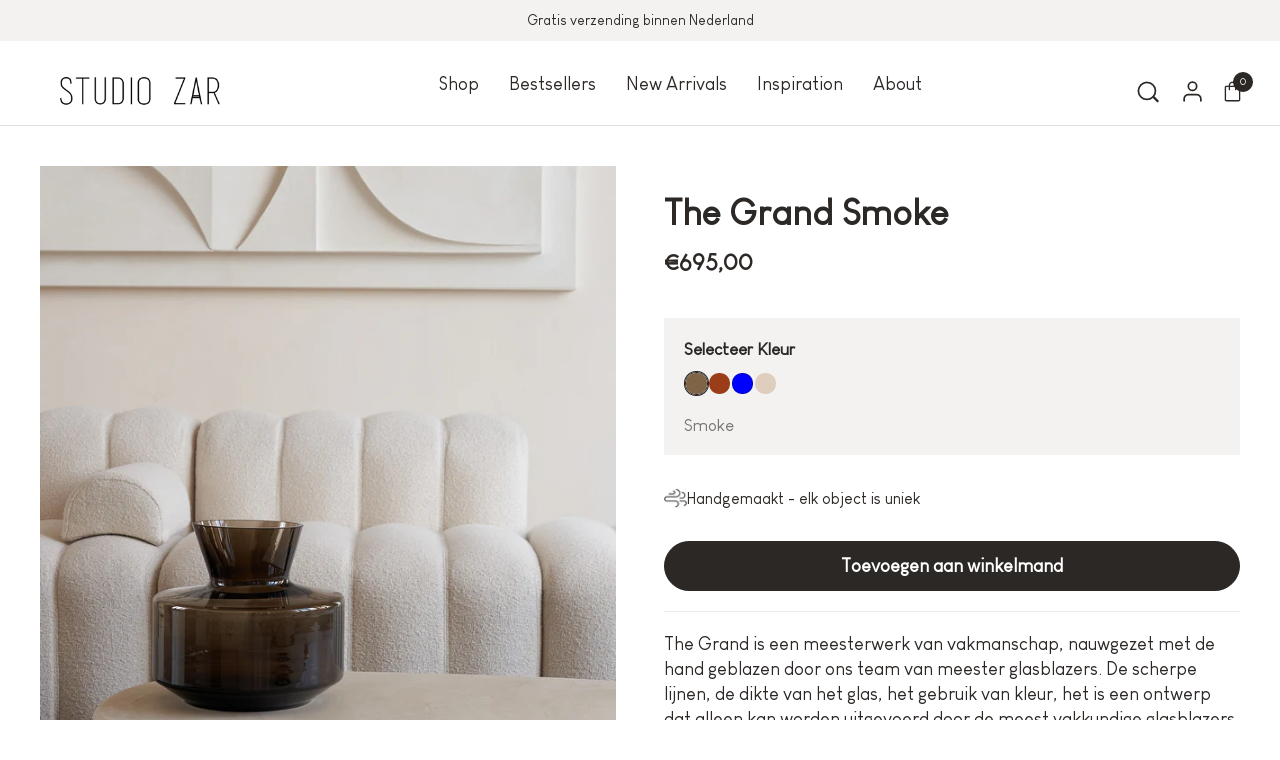

--- FILE ---
content_type: text/css
request_url: https://studiozar.com/cdn/shop/t/9/assets/section-rich-text.css?v=40237183731224651181731925930
body_size: -173
content:
@media screen and (min-width: 768px){.rich-text:not(.rich-text--image-on-top){display:flex}}.rich-text__container{width:100%;display:grid;grid-template-columns:1fr 1fr}.rich-text__container--image-top{grid-template-columns:100%;justify-content:center;grid-template-areas:"image" "text"}.rich-text__container--image-top.no-image{grid-template-areas:"text"}.rich-text__container--image-right{grid-template-areas:"text image"}.rich-text__container--image-right .rich-text__image--fit img{object-position:left}.rich-text__container--image-left{grid-template-areas:"image text"}.rich-text__container--image-left .rich-text__image--fit img{object-position:right}@media screen and (max-width: 767px){.rich-text__container{grid-template-columns:100%;justify-content:center;grid-template-areas:"image" "text"}.rich-text__container .rich-text__image{min-height:auto}.rich-text__container--fullwidth .rich-text__text{width:100%;padding-inline-start:var(--gutter-xlarge);padding-inline-end:var(--gutter-xlarge)}}@media screen and (min-width: 768px){.rich-text__container .rich-text__image figure{position:absolute;height:100%;width:100%;padding-top:0!important}}.rich-text__text{grid-area:text}.container--fullwidth .rich-text__container--image-right .rich-text__text{padding-inline-end:var(--gutter-xlarge);padding-inline-start:calc((100vw - (var(--theme-max-width) - (var(--gutter-container)*2))) / 2)}@media screen and (max-width: 767px){.container--fullwidth .rich-text__container--image-right .rich-text__text{padding:var(--gutter-xlarge)}}.container--fullwidth .rich-text__container--image-left .rich-text__text{padding-inline-start:var(--gutter-xlarge);padding-inline-end:calc((100vw - (var(--theme-max-width) - (var(--gutter-container)*2))) / 2)}@media screen and (max-width: 767px){.container--fullwidth .rich-text__container--image-left .rich-text__text{padding:var(--gutter-xlarge)}}@media screen and (min-width: 1024px){.rich-text .rich-text__container--fullwidth.rich-text__container--image-top .card__text{width:80%}}.rich-text__image{grid-area:image;display:flex;align-items:center;position:relative;height:100%}.rich-text__image figure{width:100%}.no-image .rich-text__image{display:none}.rich-text__image--fit img{object-fit:contain!important}.merged-section+.merged-section .container--large:not(.container--vertical-space):not(.container--vertical-space-small),.merged-section+.merged-section .container--fullwidth:not(.container--vertical-space):not(.container--vertical-space-small){margin-top:-1px}@media screen and (max-width: 474px){.countdown__text{padding:var(--gutter-large)!important}}
/*# sourceMappingURL=/cdn/shop/t/9/assets/section-rich-text.css.map?v=40237183731224651181731925930 */
